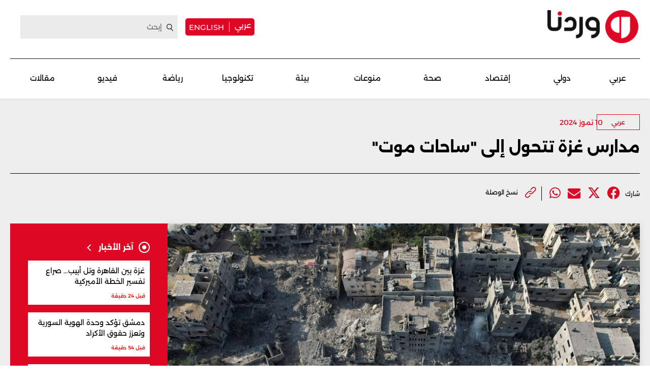

--- FILE ---
content_type: text/html; charset=UTF-8
request_url: https://waradana.com/article/88569-%D9%85%D8%AF%D8%A7%D8%B1%D8%B3-%D8%BA%D8%B2%D8%A9-%D8%AA%D8%AA%D8%AD%D9%88%D9%84-%D8%A5%D9%84%D9%89-%D8%B3%D8%A7%D8%AD%D8%A7%D8%AA-%D9%85%D9%88%D8%AA
body_size: 10252
content:
<!DOCTYPE html> <html lang="ar"> <head> <meta http-equiv="Content-Type" content="text/html; charset=utf-8" /> <meta name="viewport" content="initial-scale=1"> <link rel="shortcut icon" href="https://waradana.com/favicon.png?2" type="image/x-icon" /> <link rel="icon" href="https://waradana.com/favicon.png?2" type="image/x-icon" /> <link rel="apple-touch-icon" sizes="57x57" href="https://waradana.com/assets/images/apple-touch-57.png?1" /> <link rel="apple-touch-icon" sizes="72x72" href="https://waradana.com/assets/images/apple-touch-72.png?1" /> <link rel="apple-touch-icon" sizes="114x114" href="https://waradana.com/assets/images/apple-touch-114.png?1" /> <title>مدارس غزة تتحول إلى ''ساحات موت'' | وردنا</title> <meta name='viewport' content='initial-scale=1'> <meta name="title" content="مدارس غزة تتحول إلى ''ساحات موت'' وردنا -" /> <meta name="description" content="أشار المفوض العام للأونروا فيليب لازاريني، اليوم الأربعاء، إلى أنّ ''غزة ليست مكانًا آمنًا للأطفال، ويجب وقف إطلاق النار قبل أن نفقد ما تبقى من إنسانيتنا''.وقال لازاريني: ''ثلثا مدارسنا قصفت منذ... وردنا -" /> <meta property="og:title" content="مدارس غزة تتحول إلى ''ساحات موت'' | وردنا" /> <meta property="og:description" content="أشار المفوض العام للأونروا فيليب لازاريني، اليوم الأربعاء، إلى أنّ ''غزة ليست مكانًا آمنًا للأطفال، ويجب وقف إطلاق النار قبل أن نفقد ما تبقى من إنسانيتنا''.وقال لازاريني: ''ثلثا مدارسنا قصفت منذ..." /> <meta property="og:type" content="article" /> <meta property="og:url" content="https://waradana.com/article/88569-%D9%85%D8%AF%D8%A7%D8%B1%D8%B3-%D8%BA%D8%B2%D8%A9-%D8%AA%D8%AA%D8%AD%D9%88%D9%84-%D8%A5%D9%84%D9%89-%D8%B3%D8%A7%D8%AD%D8%A7%D8%AA-%D9%85%D9%88%D8%AA" /> <link rel="canonical" href="https://waradana.com/article/88569-%D9%85%D8%AF%D8%A7%D8%B1%D8%B3-%D8%BA%D8%B2%D8%A9-%D8%AA%D8%AA%D8%AD%D9%88%D9%84-%D8%A5%D9%84%D9%89-%D8%B3%D8%A7%D8%AD%D8%A7%D8%AA-%D9%85%D9%88%D8%AA" /> <meta property="og:image" content="https://s.waradana.com/storage/attachments/89/12_714008.jpg/r/1200/12_714008.jpg" /> <meta property="og:site_name" content="وردنا" /> <meta property="article:published_time" content="2024-07-10 11:22:33" /> <meta property="article:section" content="articles" /> <meta name="twitter:card" content="summary_large_image" /> <meta name="twitter:site" content="@NewsWaradana" /> <meta name="twitter:title" content="مدارس غزة تتحول إلى ''ساحات موت'' | وردنا" /> <meta name="twitter:description" content="أشار المفوض العام للأونروا فيليب لازاريني، اليوم الأربعاء، إلى أنّ ''غزة ليست مكانًا آمنًا للأطفال، ويجب وقف إطلاق النار قبل أن نفقد ما تبقى من إنسانيتنا''.وقال لازاريني: ''ثلثا مدارسنا قصفت منذ..." /> <meta name="twitter:image" content="https://s.waradana.com/storage/attachments/89/12_714008.jpg/r/1200/12_714008.jpg" /> <link rel="image_src" href="https://s.waradana.com/storage/attachments/89/12_714008.jpg/r/1200/12_714008.jpg" /> <link rel="preload" as="image" href="https://s.waradana.com/storage/attachments/89/12_714008.jpg/r/400/12_714008.jpg" imagesrcset="https://s.waradana.com/storage/attachments/89/12_714008.jpg/r/400/12_714008.jpg 400w,https://s.waradana.com/storage/attachments/89/12_714008.jpg/r/640/12_714008.jpg 640w,https://s.waradana.com/storage/attachments/89/12_714008.jpg/r/800/12_714008.jpg 800w,https://s.waradana.com/storage/attachments/89/12_714008.jpg/r/1200/12_714008.jpg 1200w" imagesizes="(max-width: 400px) 84vw,(max-width: 640px) 90vw,(max-width: 800px) 90vw,(max-width: 1200px) 72vw,1200px"> <script type="application/ld+json">
    {
      "@context": "http://schema.org",
      "@type": "Article",
      "headline": "مدارس غزة تتحول إلى &quot;ساحات موت&quot;",
      "name": "مدارس غزة تتحول إلى &quot;ساحات موت&quot;",
      "isAccessibleForFree": true,
      "mainEntityOfPage": {
          "@type": "WebPage",
          "@id": "https://waradana.com/article/88569-%D9%85%D8%AF%D8%A7%D8%B1%D8%B3-%D8%BA%D8%B2%D8%A9-%D8%AA%D8%AA%D8%AD%D9%88%D9%84-%D8%A5%D9%84%D9%89-%D8%B3%D8%A7%D8%AD%D8%A7%D8%AA-%D9%85%D9%88%D8%AA"
      },

      "description": "أشار المفوض العام للأونروا فيليب لازاريني، اليوم الأربعاء، إلى أنّ ''غزة ليست مكانًا آمنًا للأطفال، ويجب وقف إطلاق النار قبل أن نفقد ما تبقى من إنسانيتنا''.وقال لازاريني: ''ثلثا مدارسنا قصفت منذ...",
      "datePublished": "2024-07-10 11:22:33",
      "dateModified": "2024-07-10",
      "author": "waradana",
      "publisher": {
       "@type": "Organization",
       "name": "waradana.com",
       "url": "https://waradana.com/",
       "logo": {
           "@type": "imageObject",
           "url": "https://waradana.com/assets/images/main-logo.png"
           }
       },
      "image": [
      "https://s.waradana.com/storage/attachments/89/12_714008.jpg/r/800/12_714008.jpg"      ]
    }
</script> <script type="application/ld+json">
    {
      "@context": "https://schema.org/",
      "@type": "BreadcrumbList",
      "itemListElement": [{
        "@type": "ListItem",
        "position": 1,
        "name": "وردنا",
        "item": "https://waradana.com/"  
      },{
        "@type": "ListItem",
        "position": 2,
        "name": "مدارس غزة تتحول إلى ساحات موت",
        "item": "https://waradana.com/article/88569-%D9%85%D8%AF%D8%A7%D8%B1%D8%B3-%D8%BA%D8%B2%D8%A9-%D8%AA%D8%AA%D8%AD%D9%88%D9%84-%D8%A5%D9%84%D9%89-%D8%B3%D8%A7%D8%AD%D8%A7%D8%AA-%D9%85%D9%88%D8%AA"  
      }]
    }
</script> <script id="cognativex-metadata" type="text/cognativex">
  {
  "type": "article",
  "postid": "88569",
  "title": "مدارس غزة تتحول إلى &quot;ساحات موت&quot;",
  "url": "https://waradana.com/article/88569-%D9%85%D8%AF%D8%A7%D8%B1%D8%B3-%D8%BA%D8%B2%D8%A9-%D8%AA%D8%AA%D8%AD%D9%88%D9%84-%D8%A5%D9%84%D9%89-%D8%B3%D8%A7%D8%AD%D8%A7%D8%AA-%D9%85%D9%88%D8%AA",
  "keywords": "",
  "thumbnail": "https://s.waradana.com/storage/attachments/89/12_714008.jpg/r/800/12_714008.jpg",
  "video_duration": 0,
  "word_count": 300,
  "lang": "ar",
  "published_time": "2024-07-10 11:22:33",
  "last_updated": "2024-07-10",
  "description": "أشار المفوض العام للأونروا فيليب لازاريني، اليوم الأربعاء، إلى أنّ ''غزة ليست مكانًا آمنًا للأطفال، ويجب وقف إطلاق النار قبل أن نفقد ما تبقى من إنسانيتنا''.وقال لازاريني: ''ثلثا مدارسنا قصفت منذ...",
  "author": "وردنا",
  "classes":[],
  "html":"",
  "lite_url" : ""
  }
  </script> <meta property="fb:app_id" content="278750408385622"/> <link rel="preload" href="https://waradana.com/assets/fonts/Alexandria/Alexandria-Bold.woff2" as="font" type="font/woff2" crossorigin> <link rel="preload" href="https://waradana.com/assets/fonts/Alexandria/Alexandria-Light.woff2" as="font" type="font/woff2" crossorigin> <link rel="preload" href="https://waradana.com/assets/fonts/Alexandria/Alexandria-Medium.woff2" as="font" type="font/woff2" crossorigin> <link rel="preload" href="https://waradana.com/assets/fonts/Alexandria/Alexandria-Regular.woff2" as="font" type="font/woff2" crossorigin> <link rel="preload" href="https://cdnjs.cloudflare.com/ajax/libs/font-awesome/6.4.2/webfonts/fa-brands-400.woff2" as="font" type="font/woff2" crossorigin> <link rel="preload" href="https://cdnjs.cloudflare.com/ajax/libs/font-awesome/6.4.2/css/all.min.css" as="style" onload="this.onload=null;this.rel='stylesheet'" integrity="sha512-z3gLpd7yknf1YoNbCzqRKc4qyor8gaKU1qmn+CShxbuBusANI9QpRohGBreCFkKxLhei6S9CQXFEbbKuqLg0DA==" crossorigin="anonymous" referrerpolicy="no-referrer"> <link rel="preload" href="https://waradana.com/assets/css/combined.css?2" as="style" onload="this.onload=null;this.rel='stylesheet'"> <link rel="preload" href="https://waradana.com/assets/js/jquery-1.11.2.min.js" as="script"> <link rel="preload" href="https://waradana.com/assets/js/combined.min.js?1" as="script"> <link rel="preload" href="https://waradana.com/assets/js/main.js?74" as="script" type="text/javascript"> <link rel="stylesheet" type="text/css" href="https://waradana.com/assets/css/main.css?237" /> <script>
            const loadScript = src => {
                return new Promise((resolve, reject) => {
                    const script = document.createElement('script')
                    script.type = 'text/javascript'
                    script.onload = resolve
                    script.onerror = reject
                    script.src = src
                    document.head.append(script)
                })
            }
        /*
        var waitForJQueryAds = setInterval(function () {
            if (typeof $ != 'undefined') {
                clearInterval(waitForJQueryAds);
                $(document).ready(function() {
                    $('.advertisement:visible').each(function(){
                            var adunitId = adUnitSearchAndReplace($(this).data('adunit'));
                            if(adunitId != 'undefined') {
                                $(this).attr('id', adunitId);
                            }

                    });
                });
            }
        }, 10);
        */
        </script> <script type="text/javascript">
            var _paq = _paq || [];
                            _paq.push(['trackPageView', document.title, { dimension1: '3', dimension2: '', dimension3: '0', dimension4: '1' }]);
                        _paq.push(['enableLinkTracking']);
            _paq.push(['enableHeartBeatTimer']);
            (function() {
                var u="https://analytics-cms.whitebeard.me/";
                _paq.push(['setTrackerUrl', u+'js/']);
                _paq.push(['setSiteId', '32']);
                var d=document, g=d.createElement('script'), s=d.getElementsByTagName('script')[0];
                g.type='text/javascript'; g.async=true; g.defer=true; g.src=u+'js/'; s.parentNode.insertBefore(g,s);
            })();
        </script> <script async src="https://www.googletagmanager.com/gtag/js?id=G-8ZS531LBS2"></script> <script>
                window.dataLayer = window.dataLayer || [];
                function gtag(){dataLayer.push(arguments);}
                gtag('js', new Date());
                gtag('config', 'G-8ZS531LBS2');
            </script> <script async defer src="https://securepubads.g.doubleclick.net/tag/js/gpt.js"></script> <script>
      window.googletag = window.googletag || { cmd: []};

      var waitForJQueryAds = setInterval(function () {
        if (typeof $ != 'undefined') {
            clearInterval(waitForJQueryAds);
            $(document).ready(function() {
                googletag.cmd.push(function() {
                    $('.advertisement:visible').each(function(){
                      var ad_unit = $(this).data('adunit');
                      var dimension = $(this).data('dimension');
                      var ad_id = $(this).attr('id');
                      googletag.defineSlot(ad_unit, dimension, ad_id).addService(googletag.pubads());
                    });

                    googletag.pubads().enableSingleRequest();
                    googletag.pubads().collapseEmptyDivs();
                    googletag.pubads().enableVideoAds();
                    googletag.enableServices();
                });

                googletag.cmd.push(function() {
                    $('.advertisement:visible').each(function(){
                        googletag.display($(this).attr('id'));
                        $(this).attr('data-loaded', '1');
                    });
                });
            });
        }
      }, 10);
    </script> <script type="text/javascript" data-cfasync="false">
                if (window.innerWidth > 960) {
                    var foxpush_account_id = '21795300705';
                    var foxpush_child_id = '31930164';
                    var foxpush_unit_name  = 'monetization_system/22956203796';
                    (function(){
                    var foxvideoscript = document.createElement('script');
                    foxvideoscript.src = 'https://www.foxpush.com/programmatic_video/foxpush_videosdk.min.js';
                    foxvideoscript.type = 'text/javascript';
                    foxvideoscript.async = 'true';
                    var fox_v = document.getElementsByTagName('script')[0];
                    fox_v.parentNode.insertBefore(foxvideoscript, fox_v);})();
                }
            </script> <div id="foxpush_display_1000498"></div> <script async src="https://native-cdn.foxpush.io/foxpush-bidder.js"></script> <script type="text/javascript">
                if (window.innerWidth > 960) {
                  window._foxpushads = window._foxpushads || {units: []};
                  _foxpushads.units.push(
                  function()
                  {
                      const FoxPushAdUnit =
                      {
                          excludedCountries:_foxpushads.setExcludedCountries(['N/A']),
                          type:_foxpushads.setSticky(true),
                          postion:_foxpushads.setStickyPostion('left',100),
                          unit:_foxpushads.setUnit('1000498','display',[300,250]),
                          element:_foxpushads.setHolder('foxpush_display_1000498'),
                          sspId:_foxpushads.setSSPID('ssp_display/22955587454'),
                          MCMId:_foxpushads.setMCMID('31930164'),
                      }
                      _foxpushads.serve(FoxPushAdUnit);
                  });
                }
            </script> <script async src="https://pagead2.googlesyndication.com/pagead/js/adsbygoogle.js?client=ca-pub-3851471919120588" crossorigin="anonymous"></script> </head> <body class="ar"> <script type="text/javascript">
        loadScript('https://waradana.com/assets/js/jquery-1.11.2.min.js')
        .then(() => loadScript('https://waradana.com/assets/js/combined.min.js?1'))
        .then(() => loadScript('https://waradana.com/assets/js/main.js?73'))
      </script> <div id="site"> <header> <section class="main"> <div class="container"> <div class="user-actions"> <a href="/" title="Waradana"><img src="/assets/images/waradana_header.png" alt="Waradana Header"></a> <div class="social links"> <div class="switch-language"> <a href="/" class="arabic-btn">عربي</a> <a href="/english" class="english-btn">english</a> </div> <form action="/search" method="get"> <input type="text" name="q" placeholder="إبحث"> <a href="#" class="submit" title="Search"></a> <i class="fa fa-angle-left submit" aria-hidden="true"></i> </form> </div> </div> <div class="menu-toggle mobile"> <a href="#" title="Menu"><img src="/assets/images/togglemenu.png" alt="Toggle Menu"></a> </div> <div class="switch-language mobile"> <a href="/" class="arabic-btn">عربي</a> <a href="/english" class="english-btn">english</a> </div> <div class="main-menu"> <a href="/" title="Waradana"><img src="/assets/images/waradana_header.png" alt="Waradana Header"></a> <div class="leaderboard_top desktop"></div> <nav class="menu desktop"> <ul> <li class=""><a href="/category/3-عربي" class="">عربي</a></li> <li class=""><a href="/category/5-دولي" class="">دولي</a></li> <li class=""><a href="/category/7-إقتصاد" class="">إقتصاد</a></li> <li class=""><a href="/category/14-صحة" class="">صحة</a></li> <li class=""><a href="/category/8-منوعات" class="">منوعات</a></li> <li class=""><a href="/category/20-بيئة" class="">بيئة</a></li> <li class=""><a href="/category/10-تكنولوجيا" class="">تكنولوجيا </a></li> <li class=""><a href="/category/9-رياضة" class="">رياضة</a></li> <li class=""><a href="/category/18-فيديو" class="">فيديو </a></li> <li class=""><a href="/category/17-مقالات" class="">مقالات</a></li> </ul> </nav> </div> </div> </section> <div class="fullNavMenu mobile hidden"> <div class="menuHeader"> <a class="mobileMenuClose" href="#" title="Menu Close"><img src="/assets/images/closeMenu.png" class="close-icon" alt="Close Menu"></a> <a href="/" title="Waradana"><img src="/assets/images/waradana_header.png" alt="Waradana Header"></a> <div class="search"> <form method="get" action="/search"> <input type="text" name="q" placeholder="ابحث" /> <a class="submit" href="#" title="Search"><i class="fa fa-search" aria-hidden="true"></i></a> </form> </div> </div> <div class="menuMove"> <div class="mobileSitemap mobile"> <ul class="cats"> <li class="alexandria-regular font18"><a href="/category/3-عربي">عربي</a></li> <li class="alexandria-regular font18"><a href="/category/5-دولي">دولي</a></li> <li class="alexandria-regular font18"><a href="/category/7-إقتصاد">إقتصاد</a></li> <li class="alexandria-regular font18"><a href="/category/14-صحة">صحة</a></li> <li class="alexandria-regular font18"><a href="/category/8-منوعات">منوعات</a></li> <li class="alexandria-regular font18"><a href="/category/20-بيئة">بيئة</a></li> <li class="alexandria-regular font18"><a href="/category/10-تكنولوجيا">تكنولوجيا</a></li> <li class="alexandria-regular font18"><a href="/category/9-رياضة">رياضة</a></li> <li class="alexandria-regular font18"><a href="/category/18-فيديو">فيديو</a></li> <li class="alexandria-regular font18"><a href="/category/17-مقالات">مقالات</a></li> </ul> </div> <nav class="social mobile "> <ul> <li><span class="alexandria-regular font13">تابعونا على</span></li> <li class="instagram"><a href="https://www.instagram.com/waradananews/" target="_blank" title="Follow us on Instagram"><i class="fa-brands fa-instagram" aria-hidden="true"></i></a></li> <li class="facebook"><a href="https://www.facebook.com/newswaradana" target="_blank" title="Follow us on Facebook"><i class="fa-brands  fa-facebook" aria-hidden="true"></i></a></li> <li class="twitter"><a href="https://twitter.com/NewsWaradana" target="_blank" title="Follow us on Twitter"><i class="fa-brands fa-x-twitter"></i></a></li> <li class="youtube"><a href="https://www.youtube.com/@waradananews" target="_blank" title="Youtube" class="youtube-icon"><i class="fa-brands  fa-youtube" aria-hidden="true"></i></a></li> <li class="whatsapp"><a href="https://www.whatsapp.com/channel/0029VaDJZShCXC3HUbSPKD3Y" target="_blank" title="WhatsApp" class="whatsapp-icon"><i class="fa-brands  fa-whatsapp" aria-hidden="true"></i></a></li> <li><a href="https://www.threads.net/@waradananews" target="_blank" title="Threads" class="threads-icon"><i class="fa-brands fa-threads"></i></a></li> <li><a href="https://www.tiktok.com/@newswaradana" target="_blank" title="Tiktok" class="tiktok-icon"><i class="fa-brands  fa-tiktok" aria-hidden="true"></i></a></li> <li><a href="https://news.google.com/publications/CAAqBwgKMJKMiwswxMnqAg?ceid=LB:ar&oc=3" target="_blank" title="Google"><i class="fa-brands fa-google"></i></a></li> <li><a href="https://t.me/waradananews" target="_blank" title="Telegram"><i class="fa-brands fa-telegram"></i></a></li> </ul> </nav> </div> </div> </header> <section class="page"> <div id="Ad-Leaderboard" class="advertisement leaderboard responsive header-leaderboard desktop tmp-lb" data-adunit="/31930164/waradana.com/Waradana_Arabic_LeaderBoard" data-dimension="[[728, 90], [970, 250]]"></div> <div id="div-gpt-ad-1740128976703-0" class="advertisement leaderboard responsive header-leaderboard mobile tmp-lb" data-adunit="/31930164/Waradana_Home_TOP_Mob_LeaderBoard" data-dimension="[320, 50]"></div> <div class="wrapper"> <div class="article-page" data-url="https://waradana.com/article/88569-%D9%85%D8%AF%D8%A7%D8%B1%D8%B3-%D8%BA%D8%B2%D8%A9-%D8%AA%D8%AA%D8%AD%D9%88%D9%84-%D8%A5%D9%84%D9%89-%D8%B3%D8%A7%D8%AD%D8%A7%D8%AA-%D9%85%D9%88%D8%AA" data-title="مدارس غزة تتحول إلى &quot;ساحات موت&quot;" data-category="3" data-type="1" data-parent=""> <div class="container"> <div class="main-column"> <article class="main"> <div class="article-details"> <div class="category"> <a href="/category/3-عربي-" class="alexandria-medium font12 categories">عربي </a> <time class="alexandria-regular font14 firstpublished">
                                10 تموز 2024</time> </div> <time class="alexandria-regular font14 firstpublished mobile">
                            10 تموز 2024</time> <h1 class="alexandria-bold font30   mb  ">مدارس غزة تتحول إلى "ساحات موت"
                        </h1> </div> <div class="social-links"> <span class="alexandria-regular font12">شارك</span> <ul class="social_share" data-url="https://waradana.com/article/88569-%D9%85%D8%AF%D8%A7%D8%B1%D8%B3-%D8%BA%D8%B2%D8%A9-%D8%AA%D8%AA%D8%AD%D9%88%D9%84-%D8%A5%D9%84%D9%89-%D8%B3%D8%A7%D8%AD%D8%A7%D8%AA-%D9%85%D9%88%D8%AA"> <li> <a class="facebook_icon" title="Facebook" target="_blank" data-shorturl="https://waradana.com/article/88569" onclick="var sTop = window.screen.height/2-(218); var sLeft = window.screen.width/2-(313);window.open(this.href,'sharer','toolbar=0,status=0,width=626,height=256,top='+sTop+',left='+sLeft);return false;" href="https://www.facebook.com/sharer.php?u=https://waradana.com/article/88569"><span class="fbShares desktop"></span><i class="fa-brands fa-facebook"></i></a> </li> <li> <a class="twitter_icon" title="Twitter" href="https://www.twitter.com/intent/tweet?url=https://waradana.com/article/88569&via=NewsWaradana&text=مدارس غزة تتحول إلى &quot;ساحات موت&quot;" data-count="none" data-size="large" data-url="https://waradana.com/article/88569" data-via="waradana" data-lang="en" onclick="var sTop = window.screen.height/2-(218); var sLeft = window.screen.width/2-(313);window.open(this.href,'sharer','toolbar=0,status=0,width=626,height=256,top='+sTop+',left='+sLeft);return false;"><i class="fa-brands fa-x-twitter"></i></a> </li> <li class="mail"> <a href="mailto:?subject=مدارس غزة تتحول إلى &quot;ساحات موت&quot;&body=https://waradana.com/article/88569"><i class="fa fa-envelope"></i></a> </li> <li class="whatsapp"> <a href="https://api.whatsapp.com/send?text=مدارس غزة تتحول إلى &quot;ساحات موت&quot;%20-%20https://waradana.com/article/88569" class="whatsapp" target="_blank"><i class="fa-brands fa-whatsapp"></i></a> </li> </ul> <ul class="attachment"> <li> <a href="" id="copy-link"> <img src="/assets/images/attach_icon.png" width="22" height="22" alt=""> <span class="alexandria-regular font12">نسخ الوصلة</span> </a> </li> </ul> </div> </article> </div> <div class="row"> <div id="Ad-Mid-Leaderboard" class="advertisement leaderboard desktop" data-adunit="/31930164/waradana.com/Waradana_Arabic_MID_LeaderBoard" data-dimension="[[728, 90], [970, 250]]"></div> <div id="Ad-Mid-Leaderboard" class="advertisement leaderboard mobile" data-adunit="/31930164/waradana.com/Waradana_Arabic_MID_Mob_LeaderBoard" data-dimension="[320, 50]"></div> <div class="right_col"> <img class="article-main-image"width="2047"height="1365" src="https://s.waradana.com/storage/attachments/89/12_714008.jpg/r/400/12_714008.jpg" srcset="https://s.waradana.com/storage/attachments/89/12_714008.jpg/r/400/12_714008.jpg 400w,
                                https://s.waradana.com/storage/attachments/89/12_714008.jpg/r/640/12_714008.jpg 640w,
                                https://s.waradana.com/storage/attachments/89/12_714008.jpg/r/800/12_714008.jpg 800w,
                                https://s.waradana.com/storage/attachments/89/12_714008.jpg/r/1200/12_714008.jpg 1200w" sizes="(max-width: 400px) 84vw,
                                (max-width: 640px) 90vw,
                                (max-width: 800px) 90vw,
                                (max-width: 1200px) 72vw,
                                1200px" decoding="async" loading="eager" fetchpriority="high" alt="مدارس غزة تتحول إلى "ساحات موت""
                        style="max-width: 100%; height: auto;"> <div class="container"> <div class="article-text-container"> <p>أشار المفوض العام للأونروا <a href="https://waradana.com/search?q=%D9%84%D8%A7%D8%B2%D8%A7%D8%B1%D9%8A%D9%86%D9%8A" target="_blank">فيليب لازاريني</a>، اليوم الأربعاء، إلى أنّ "<a href="https://waradana.com/search?q=%D8%BA%D8%B2%D8%A9+" target="_blank">غزة </a>ليست مكانًا آمنًا للأطفال، ويجب وقف إطلاق النار قبل أن نفقد ما تبقى من إنسانيتنا".<br></p><p>وقال لازاريني: "ثلثا مدارسنا قصفت منذ بدء الحرب في القطاع بعضها دمرت وأخرى تضررت"، مضيفًا: "4 مدارس قصفت في قطاع غزة في الأيام الأربعة الأخيرة".</p><p>وتابع: "المدارس تحولت من أماكن آمنة للتعليم، إلى ملاجئ مكتظة وغالبًا أماكن للموت والبؤس".<br><blockquote class="twitter-tweet" data-media-max-width="560"><p lang="en" dir="ltr"><a href="https://twitter.com/hashtag/Gaza?src=hash&ref_src=twsrc%5Etfw">#Gaza</a><br>4 schools hit in the last 4 days.<br>Since the war began, two thirds of <a href="https://twitter.com/UNRWA?ref_src=twsrc%5Etfw">@UNRWA</a> schools in Gaza have been hit, some were bombed out, many severely damaged. <br> <br>Schools have gone from safe places of <a href="https://twitter.com/hashtag/education?src=hash&ref_src=twsrc%5Etfw">#education</a> & hope for children to overcrowded shelters and often ending up a…</p>— Philippe Lazzarini (@UNLazzarini) <a href="https://twitter.com/UNLazzarini/status/1810939700602892756?ref_src=twsrc%5Etfw">July 10, 2024</a></blockquote> <script async src="https://platform.twitter.com/widgets.js" charset="utf-8"></script><br></p><p><br></p><p><br></p><div class="relatedArticles"><div class="item" data-articleid="159998"><a href="https://waradana.com/english/article/159998-schools-in-gaza-transform-into-death-zones"><figure><img src="https://s.waradana.com/storage/attachments/160/12_714008_209087.jpg/r/400/12_714008_209087.jpg" loading="lazy" alt="Schools in Gaza Transform into &quot;Death Zones&quot;" /></figure><p>Schools in Gaza Transform into "Death Zones"</p></a></div></div> <div class="social-links"> <h2 class="alexandria-medium font16">تابعونا على مواقع التواصل الإجتماعي</h2> <ul> <li> <a href="https://www.instagram.com/waradananews/" target="_blank" title="Instagram" class="instagram-icon"><i class="fa-brands fa-instagram"></i></a> <a href="https://www.facebook.com/newswaradana" class="facebook" target="_blank" title="Facebook" class="facebook-icon"><i class="fa-brands fa-facebook"></i></a> <a href="https://twitter.com/NewsWaradana" target="_blank" title="Twitter" class="twitter-icon"><i class="fa-brands fa-x-twitter"></i></a> <a href="https://www.youtube.com/@waradananews" target="_blank" title="Youtube" class="youtube-icon"><i class="fa-brands fa-youtube" aria-hidden="true"></i></a> <a href="https://www.whatsapp.com/channel/0029VaDJZShCXC3HUbSPKD3Y" target="_blank" title="WhatsApp" class="whatsapp-icon"><i class="fa-brands fa-whatsapp" aria-hidden="true"></i></a> <a href="https://www.threads.net/@waradananews" target="_blank" title="Threads" class="threads-icon" style="margin: 0 15px 0 0;"><i class="fa-brands fa-threads"></i></a> <a href="https://www.tiktok.com/@newswaradana" target="_blank" title="Tiktok" class="tiktok-icon" style="margin: 0 15px 0 0;"><i class="fa-brands fa-tiktok" aria-hidden="true"></i></a> <a href="https://news.google.com/publications/CAAqBwgKMJKMiwswxMnqAg?ceid=LB:ar&oc=3" target="_blank" title="Google" style="margin: 0 15px 0 0;"><i class="fa-brands fa-google"></i></a> <a href="https://t.me/waradananews" target="_blank" title="Telegram" style="margin: 0 15px 0 0;"><i class="fa-brands fa-telegram"></i></a> </li> </ul> </div> <div class="related-articles"> <h2 class="alexandria-bold font22">مقالات ذات صلة</h2> <div class="main-column"> <article class="article-3"> <a href="https://waradana.com/english/article/159998-schools-in-gaza-transform-into-death-zones" > <figure style="background-image: url('https://s.waradana.com/storage/attachments/160/12_714008_209087.jpg/r/400/12_714008_209087.jpg'); background-size: cover; height: 135px;"> </figure> <div class="info"> <h3 class="alexandria-regular font16">Schools in Gaza Transform into "Death Zones"</h2> <span class="alexandria-medium font10">
                                                         9 تشرين الأول 2024</span> </div> </a> </article> </div> </div> </div> <ul class="keywords"> <li><a href="/keywords/5007-غزة">غزة</a> </li> <li><a href="/keywords/5622-المدارس">المدارس</a> </li> <li><a href="/keywords/42037-ملاجئ">ملاجئ</a> </li> <li><a href="/keywords/2294-الموت">الموت</a> </li> <li><a href="/keywords/11456-الحرب">الحرب</a> </li> <li><a href="/keywords/17639-إسرائيل">إسرائيل</a> </li> <li><a href="/keywords/24789-الأونروا">الأونروا</a> </li> </div> </div> <div class="left_col"> <div class="latest-news"> <div class="latest-news-title"> <i class="fa-regular fa-circle-dot"></i> <h2 class="alexandria-bold font16">آخر الأخبار</h2> <i class="fa fa-angle-left"></i> </div> <div class="mobile-slider"> <div class="news"> <a href="https://waradana.com/article/248720-%D8%BA%D8%B2%D8%A9-%D8%A8%D9%8A%D9%86-%D8%A7%D9%84%D9%82%D8%A7%D9%87%D8%B1%D8%A9-%D9%88%D8%AA%D9%84-%D8%A3%D8%A8%D9%8A%D8%A8-%D8%B5%D8%B1%D8%A7%D8%B9-%D8%AA%D9%81%D8%B3%D9%8A%D8%B1-%D8%A7%D9%84%D8%AE%D8%B7%D8%A9-%D8%A7%D9%84%D8%A3%D9%85%D9%8A%D8%B1%D9%83%D9%8A%D8%A9" > <h3 class="alexandria-regular font14">غزة بين القاهرة وتل أبيب… صراع تفسير الخطة الأميركية</h3> <h4 class="alexandria-medium font10">قبل 24 دقيقة</h4> </a> </div> <div class="news"> <a href="https://waradana.com/article/248719-%D8%AF%D9%85%D8%B4%D9%82-%D8%AA%D8%A4%D9%83%D8%AF-%D9%88%D8%AD%D8%AF%D8%A9-%D8%A7%D9%84%D9%87%D9%88%D9%8A%D8%A9-%D8%A7%D9%84%D8%B3%D9%88%D8%B1%D9%8A%D8%A9-%D9%88%D8%AA%D8%B9%D8%B2%D8%B2-%D8%AD%D9%82%D9%88%D9%82-%D8%A7%D9%84%D8%A3%D9%83%D8%B1%D8%A7%D8%AF" > <h3 class="alexandria-regular font14">دمشق تؤكد وحدة الهوية السورية وتعزز حقوق الأكراد</h3> <h4 class="alexandria-medium font10">قبل 54 دقيقة</h4> </a> </div> <div class="news"> <a href="https://waradana.com/article/248718-%D8%BA%D8%B1%D9%8A%D9%86%D9%84%D8%A7%D9%86%D8%AF-%D8%AA%D8%B1%D8%A8%D9%83-%D8%A7%D9%84%D9%86%D8%A7%D8%AA%D9%88-%D9%88%D8%B1%D9%88%D8%AA%D9%87-%D9%8A%D9%85%D8%B4%D9%8A-%D8%B9%D9%84%D9%89-%D8%AD%D8%A8%D9%84-%D8%AF%D8%A8%D9%84%D9%88%D9%85%D8%A7%D8%B3%D9%8A-%D9%85%D8%B4%D8%AF%D9%88%D8%AF" > <h3 class="alexandria-regular font14">غرينلاند تربك الناتو… وروته يمشي على حبل دبلوماسي مشدود</h3> <h4 class="alexandria-medium font10">قبل ساعة</h4> </a> </div> <div class="news"> <a href="https://waradana.com/article/248716-%D8%B1%D8%B3%D8%A7%D9%84%D8%A9-%D8%AA%D8%B7%D9%85%D9%8A%D9%86-%D9%85%D9%86-%D8%A7%D9%84%D8%B4%D8%B1%D8%B9-%D8%A5%D9%84%D9%89-%D8%A7%D9%84%D8%A3%D9%83%D8%B1%D8%A7%D8%AF" > <h3 class="alexandria-regular font14">رسالة تطمين من الشرع إلى الأكراد</h3> <h4 class="alexandria-medium font10">قبل ساعة</h4> </a> </div> <div class="news"> <a href="https://waradana.com/article/248715-%D9%8A%D9%88%D8%B1%D9%88%D9%81%D8%A7%D9%8A%D8%AA%D8%B1-%D8%AA%D8%A7%D9%8A%D9%81%D9%88%D9%86-%D8%AA%D8%AF%D8%AE%D9%84-%D8%AD%D8%B3%D8%A7%D8%A8%D8%A7%D8%AA-%D8%A3%D9%86%D9%82%D8%B1%D8%A9-%D8%A7%D9%84%D8%B9%D8%B3%D9%83%D8%B1%D9%8A%D8%A9" > <h3 class="alexandria-regular font14">يوروفايتر تايفون تدخل حسابات أنقرة العسكرية</h3> <h4 class="alexandria-medium font10">قبل ساعة</h4> </a> </div> <div class="news"> <a href="https://waradana.com/article/248714-%D9%88%D8%A7%D8%B4%D9%86%D8%B7%D9%86-%D8%AA%D8%AA%D8%B1%D9%8A%D8%AB-%D9%88%D8%A7%D9%84%D8%AE%D9%8A%D8%A7%D8%B1%D8%A7%D8%AA-%D8%A7%D9%84%D8%B9%D8%B3%D9%83%D8%B1%D9%8A%D8%A9-%D8%B6%D8%AF-%D8%A5%D9%8A%D8%B1%D8%A7%D9%86-%D9%85%D8%A7-%D8%B2%D8%A7%D9%84%D8%AA-%D9%85%D8%B7%D8%B1%D9%88%D8%AD%D8%A9" > <h3 class="alexandria-regular font14">واشنطن تتريث… والخيارات العسكرية ضد إيران ما زالت مطروحة</h3> <h4 class="alexandria-medium font10">قبل ساعة</h4> </a> </div> </div> <a href="/latest-news" class="alexandria-regular font12 more_news">المزيد من آخر الاخبار</a> </div> <div id="Ad-MPU" class="advertisement mpu" data-adunit="/31930164/waradana.com/Waradana_Arabic_MPU" data-dimension="[300, 250]"></div> <div class="mostread component"> <div class="main-container"> <h2 class="alexandria-bold font18">الأكثر قراءة</h2> <ul> <li> <a href="https://waradana.com/article/248413-%D9%85%D9%86-%D9%88%D8%B2%D8%A7%D8%B1%D8%A9-%D8%A7%D9%84%D8%AA%D8%B1%D8%A8%D9%8A%D8%A9-%D8%A8%D9%8A%D8%A7%D9%86-%D8%B9%D8%A7%D8%AC%D9%84-%D9%84%D9%84%D9%85%D8%AF%D8%A7%D8%B1%D8%B3-%D8%A8%D8%B4%D8%A3%D9%86-%D8%A7%D9%84%D8%B9%D8%A7%D8%B5%D9%81%D8%A9" > <figure style="background: url('https://s.waradana.com/storage/attachments/249/8999_959191.jpg/r/400/8999_959191.jpg') no-repeat center; background-size: cover;background-position: 50% 50%"> </figure> <span class="alexandria-bold font13">1</span> <h3 class="alexandria-bold font14">من وزارة التربية.. بيانٌ عاجل للمدارس بشأن العاصفة</h3> <h4 class="alexandria-medium font11">لبنان</h4> </a> </li> <li> <a href="https://waradana.com/article/248318-%D8%A8%D8%A7%D9%84%D9%81%D9%8A%D8%AF%D9%8A%D9%88-%D9%86%D8%B2%D9%88%D8%AD-%D8%B9%D8%AF%D8%AF-%D9%83%D8%A8%D9%8A%D8%B1-%D9%85%D9%86-%D8%A3%D9%87%D8%A7%D9%84%D9%8A-%D8%AC%D9%86%D9%88%D8%A8-%D9%84%D8%A8%D9%86%D8%A7%D9%86" > <span class="alexandria-bold font13">2</span> <h3 class="alexandria-bold font14">بالفيديو- نزوح عدد كبير من أهالي جنوب لبنان</h3> <h4 class="alexandria-medium font11">لبنان</h4> </a> </li> <li> <a href="https://waradana.com/article/248533-%D8%A5%D9%86%D8%B0%D8%A7%D8%B1-%D8%A3%D9%85%D9%8A%D8%B1%D9%83%D9%8A-%D9%86%D8%B5%D8%AD-%D8%A8%D8%A3%D9%84%D8%A7-%D9%8A%D8%A8%D9%82%D9%89-%D8%A3%D8%AD%D8%AF-%D8%A8%D9%82%D8%A7%D8%B9%D8%AF%D8%A9-%D8%A7%D9%84%D8%B9%D8%AF%D9%8A%D8%AF-%D9%81%D9%8A-%D9%82%D8%B7%D8%B1" > <span class="alexandria-bold font13">3</span> <h3 class="alexandria-bold font14">دبلوماسيون: أميركا تنصح أفراداً بمغادرة قاعدة "العديد" في قطر</h3> <h4 class="alexandria-medium font11">دولي</h4> </a> </li> <li> <a href="https://waradana.com/article/248359-%D9%88%D8%B1%D8%AF%D9%86%D8%A7-%D9%8A%D9%83%D8%B4%D9%81-%D9%87%D8%A4%D9%84%D8%A7%D8%A1-%D9%87%D9%85-%D8%A7%D9%84%D9%85%D8%AA%D9%88%D8%B1%D8%B7%D9%88%D9%86-%D8%A8%D9%85%D9%84%D9%81-%D8%A3%D8%A8%D9%88-%D8%B9%D9%85%D8%B1" > <span class="alexandria-bold font13">4</span> <h3 class="alexandria-bold font14">"وردنا" يكشف: هؤلاء هم المتورطون بملف أبو عمر!</h3> <h4 class="alexandria-medium font11">لبنان</h4> </a> </li> <li> <a href="https://waradana.com/article/248576-%D8%B9%D8%A7%D8%AC%D9%84--%D8%A7%D8%AA%D9%81%D8%A7%D9%82-%D8%A5%D8%B3%D8%B1%D8%A7%D8%A6%D9%8A%D9%84%D9%8A--%D8%A5%D9%8A%D8%B1%D8%A7%D9%86%D9%8A-%D9%88%D9%87%D8%B0%D8%A7-%D9%88%D8%B6%D8%B9-%D9%84%D8%A8%D9%86%D8%A7%D9%86" > <span class="alexandria-bold font13">5</span> <h3 class="alexandria-bold font14">عاجل ... اتفاق إسرائيلي - إيراني وهذا وضع لبنان</h3> <h4 class="alexandria-medium font11">دولي</h4> </a> </li> </ul> </div> </div> </div> </div> <div class="author-related-article"> <h2 class="alexandria-bold font22">يقرأون الآن</h2> <div class="row"> <article class="article-4"> <a href="https://waradana.com/article/248662-%D9%82%D9%86%D9%88%D8%A7%D8%AA-%D8%B3%D8%B1%D9%8A%D8%A9-%D9%88%D8%AA%D9%88%D8%A7%D8%B5%D9%84-%D9%85%D8%B9-%D8%B7%D9%87%D8%B1%D8%A7%D9%86-%D9%83%D9%8A%D9%81-%D8%AA%D8%B1%D8%A7%D8%AC%D8%B9-%D8%AA%D8%B1%D8%A7%D9%85%D8%A8-%D8%B9%D9%86-%D8%B6%D8%B1%D8%A8-%D8%A5%D9%8A%D8%B1%D8%A7%D9%86" > <figure style="background-image: url('https://s.waradana.com/storage/attachments/249/666_836297.jpg/r/400/666_836297.jpg'); background-size: cover; height: 190px;"> </figure> <div class="info"> <h3 class="alexandria-regular font17">قنوات سرية وتواصل مع طهران... كيف تراجع ترامب عن ضرب إيران؟</h2> <span class="alexandria-medium font11">16 كانون الثاني
                                        2026</span> </div> </a> </article> <article class="article-4"> <a href="https://waradana.com/article/248686-%D8%A8%D8%B1%D9%81%D9%82%D8%A9-%D8%AC%D9%88%D8%B1%D8%AC%D9%8A%D9%86%D8%A7-%D8%A7%D8%A8%D9%86%D8%A9-%D8%B1%D9%88%D9%86%D8%A7%D9%84%D8%AF%D9%88-%D8%AA%D9%81%D8%A7%D8%AC%D8%A6-%D9%88%D8%A7%D9%84%D8%AF%D9%87%D8%A7-%D8%A8%D9%85%D9%88%D9%87%D8%A8%D8%A9-%D8%B1%D8%A7%D8%A6%D8%B9%D8%A9" > <figure style="background-image: url('https://s.waradana.com/storage/attachments/249/696a3103423604786f1f50a2_941113.jpg/r/400/696a3103423604786f1f50a2_941113.jpg'); background-size: cover; height: 190px;"> </figure> <div class="info"> <h3 class="alexandria-regular font17">برفقة جورجينا.. ابنة رونالدو تفاجئ والدها بموهبة رائعة</h2> <span class="alexandria-medium font11">16 كانون الثاني
                                        2026</span> </div> </a> </article> <article class="article-4"> <a href="https://waradana.com/article/248301-%D8%A7%D9%84%D9%85%D9%88%D8%AA-%D9%84%D9%8A%D8%B3-%D8%B5%D8%AF%D9%81%D8%A9-%D8%AA%D8%AD%D9%82%D9%8A%D9%82-%D8%A7%D8%B3%D8%AA%D9%82%D8%B5%D8%A7%D8%A6%D9%8A-%D9%81%D9%8A-%D8%AD%D9%88%D8%A7%D8%AF%D8%AB-%D8%A7%D9%84%D8%B3%D9%8A%D8%B1-%D8%B9%D9%84%D9%89-%D8%B7%D8%B1%D9%82%D8%A7%D8%AA-%D9%84%D8%A8%D9%86%D8%A7%D9%86" > <figure style="background-image: url('https://s.waradana.com/storage/attachments/249/WhatsAppImage2026-01-12at112639AM_310958.jpeg/r/400/WhatsAppImage2026-01-12at112639AM_310958.jpeg'); background-size: cover; height: 190px;"> </figure> <div class="info"> <h3 class="alexandria-regular font17">الموت ليس صدفة: تحقيقٌ استقصائيّ في حوادث السّير على طرقات لبنان</h2> <span class="alexandria-medium font11">12 كانون الثاني
                                        2026</span> </div> </a> </article> </div> </div> </div> </div> </div> <div class="clear"></div> </section> <footer> <div class="container"> <section class="links special-pages"> <a href="/" title="Waradana"> <img src="https://waradana.com/assets/images/waradana_logo.png" width="160" alt="Waradana Logo" loading="lazy" /> </a> <ul> <li><a href="/category/3-عربي">عربي</a></li> <li><a href="/category/5-دولي">دولي</a></li> </ul> <ul> <li><a href="/category/7-إقتصاد">إقتصاد</a></li> <li><a href="/category/14-صحة">صحة</a></li> <li><a href="/category/9-رياضة">رياضة</a></li> </ul> <ul> <li><a href="/category/8-منوعات">منوعات حول العالم</a></li> <li><a href="/category/10-تكنولوجيا">تكنولوجيا </a></li> <li><a href="/category/20-بيئة">بيئة</a></li> </ul> <ul> <li><a href="/category/18-فيديو">فيديو </a></li> <li><a href="/category/17-مقالات">مقالات</a></li> </ul> <ul> <li><a href="/latest-news">آخر الأخبار</a></li> <li><a href="/category/19-على-هواكم">على هواكم </a></li> <li><a href="/archives-index">الأرشيف</a></li> </ul> <div class="footer-buttons-mobile"> <ul> <li><a href="/category/3-عربي">عربي</a></li> <li><a href="/category/5-دولي">دولي</a></li> <li><a href="/category/7-إقتصاد">إقتصاد</a></li> <li><a href="/category/14-صحة">صحة</a></li> <li><a href="/category/9-رياضة">رياضة</a></li> <li><a href="/category/8-منوعات">منوعات</a></li> </ul> <ul> <li><a href="/category/10-تكنولوجيا">تكنولوجيا </a></li> <li><a href="/category/20-بيئة">بيئة</a></li> <li><a href="/category/18-فيديو">فيديو </a></li> <li><a href="/category/17-مقالات">مقالات</a></li> <li><a href="/latest-news">آخر الأخبار</a></li> <li><a href="/category/19-على-هواكم">على هواكم </a></li> <li><a href="/archives-index">الأرشيف</a></li> </ul> </div> <div class="newsletter"> <span class="alexandria-medium font12">هل تريد الاشتراك في نشرتنا الاخباريّة؟</span> <form method="post" action=""> <input type="hidden" name="preferences" value="" /> <input type="email" name="email" value="" placeholder=" البريد الاكتروني " class="email" /> <div class="hidden noticeMessage">جاري التّسجيل..</div> <a href="#" data-channel="1" class="submit subscribeToNewsletter" title="Newsletter"><i class="fa-solid fa-angle-left"></i></a> <div class="overlay-newsletter"> <div class="details"> <a href="#" class="close"></a> <div class="main-image"><img src="/assets/images/email-logo.png" alt="Email Logo" loading="lazy"></div> <h2 class="alexandria-bold font24">شكراً لاشتراكك في نشرتنا الإلكترونية</h2> <p class="alexandria-regular font13">للمزيد تابعونا على مواقع التواصل الإجتماعي</p> <ul> <li> <a href="https://www.instagram.com/waradananews/" target="_blank" title="Instagram" class="instagram-icon"><i class="fa-brands fa-instagram"></i></a> <a href="https://www.facebook.com/newswaradana" class="facebook" target="_blank" title="Facebook" class="facebook-icon"><i class="fa-brands fa-facebook"></i></a> <a href="https://twitter.com/NewsWaradana" target="_blank" title="Twitter" class="twitter-icon"><i class="fa-brands fa-x-twitter"></i></a> <a href="https://www.youtube.com/@waradananews" target="_blank" title="Youtube" class="youtube-icon"><i class="fa-brands fa-youtube" aria-hidden="true"></i></a> <a href="https://www.whatsapp.com/channel/0029VaDJZShCXC3HUbSPKD3Y" target="_blank" title="WhatsApp" class="whatsapp-icon"><i class="fa-brands fa-whatsapp" aria-hidden="true"></i></a> <a href="https://www.threads.net/@waradananews" target="_blank" title="Threads" class="threads-icon" style="margin: 0 15px 0 0;"><i class="fa-brands fa-threads"></i></a> <a href="https://www.tiktok.com/@newswaradana" target="_blank" title="Tiktok" class="tiktok-icon" style="margin: 0 15px 0 0;"><i class="fa-brands fa-tiktok" aria-hidden="true"></i></a> <a href="https://news.google.com/publications/CAAqBwgKMJKMiwswxMnqAg?ceid=LB:ar&oc=3" target="_blank" title="Google" style="margin: 0 15px 0 0;"><i class="fa-brands fa-google"></i></a> <a href="https://t.me/waradananews" target="_blank" title="Telegram" style="padding: 0 15px 0 0;"><i class="fa-brands fa-telegram"></i></a> </li> </ul> </div> </div> </form> </div> </section> <section class="social"> <ul> <li class="whoweare alexandria-regular"><a href="/whoweare">من نحن </a></li> </ul> <ul class="contact"> <li class="contactus alexandria-bold font13">للتواصل معنا</li> <li><a href="mailto:info@waradna.com" class="email alexandria-light font12">info@waradana.com</a>&emsp;<a href="tel:+961 3 575 636" class="phone alexandria-light font12">+961 3 575 636</a></li> <li> <div class="location_info"> <p class="alexandria-light font12">J1 Building, Tallet el Khayat, Beirut, Lebanon</p> </div> </li> <li> <a href="https://www.instagram.com/waradananews/" target="_blank" title="Instagram" class="instagram-icon"><i class="fa-brands fa-instagram"></i></a> <a href="https://www.facebook.com/newswaradana" target="_blank" title="Facebook" class="facebook-icon"><i class="fa-brands fa-facebook"></i></a> <a href="https://twitter.com/NewsWaradana" target="_blank" title="Twitter" class="twitter-icon"><i class="fa-brands fa-x-twitter"></i></a> <a href="https://www.youtube.com/@waradananews" target="_blank" title="Youtube" class="youtube-icon"><i class="fa-brands fa-youtube" aria-hidden="true"></i></a> <a href="https://www.whatsapp.com/channel/0029VaDJZShCXC3HUbSPKD3Y" target="_blank" title="WhatsApp" class="whatsapp-icon"><i class="fa-brands fa-whatsapp" aria-hidden="true"></i></a> <a href="https://www.threads.net/@waradananews" target="_blank" title="Threads" class="threads-icon" style="padding: 0 5px;"><i class="fa-brands fa-threads"></i></a> <a href="https://www.tiktok.com/@newswaradana" target="_blank" title="Tiktok" class="tiktok-icon"><i class="fa-brands fa-tiktok" aria-hidden="true"></i></a> <a href="https://news.google.com/publications/CAAqBwgKMJKMiwswxMnqAg?ceid=LB:ar&oc=3" target="_blank" title="Google" style="padding: 0 5px;"><i class="fa-brands fa-google"></i></a> <a href="https://t.me/waradananews" target="_blank" title="Telegram" style="padding: 0 5px;"><i class="fa-brands fa-telegram"></i></a> </li> </ul> <ul> <li class="rights alexandria-regular font11">© 2025 WARADANA All Rights Reserved. Developed by<a href="https://www.whitebeard.nl/" target="_blank" title="whitebeard"><img loading="lazy" src="/assets/images/whitebeard-logo-white.png?1" alt="Whitebeard Logo" class="whitebeard_logo"></a></li> </ul> </section> </div> </footer> <a href="#" class="toTop"><i class="fa-solid fa-angle-up"></i></a> </div> <script defer src="https://static.cloudflareinsights.com/beacon.min.js/vcd15cbe7772f49c399c6a5babf22c1241717689176015" integrity="sha512-ZpsOmlRQV6y907TI0dKBHq9Md29nnaEIPlkf84rnaERnq6zvWvPUqr2ft8M1aS28oN72PdrCzSjY4U6VaAw1EQ==" data-cf-beacon='{"version":"2024.11.0","token":"853a6f5e20b54531912d08755ae80819","r":1,"server_timing":{"name":{"cfCacheStatus":true,"cfEdge":true,"cfExtPri":true,"cfL4":true,"cfOrigin":true,"cfSpeedBrain":true},"location_startswith":null}}' crossorigin="anonymous"></script>
</body> </html><!-- MISS 0 -->

--- FILE ---
content_type: text/html; charset=utf-8
request_url: https://www.google.com/recaptcha/api2/aframe
body_size: 268
content:
<!DOCTYPE HTML><html><head><meta http-equiv="content-type" content="text/html; charset=UTF-8"></head><body><script nonce="o7XV0o-151AQQDvNKxXEvA">/** Anti-fraud and anti-abuse applications only. See google.com/recaptcha */ try{var clients={'sodar':'https://pagead2.googlesyndication.com/pagead/sodar?'};window.addEventListener("message",function(a){try{if(a.source===window.parent){var b=JSON.parse(a.data);var c=clients[b['id']];if(c){var d=document.createElement('img');d.src=c+b['params']+'&rc='+(localStorage.getItem("rc::a")?sessionStorage.getItem("rc::b"):"");window.document.body.appendChild(d);sessionStorage.setItem("rc::e",parseInt(sessionStorage.getItem("rc::e")||0)+1);localStorage.setItem("rc::h",'1768600499677');}}}catch(b){}});window.parent.postMessage("_grecaptcha_ready", "*");}catch(b){}</script></body></html>

--- FILE ---
content_type: application/javascript; charset=utf-8
request_url: https://fundingchoicesmessages.google.com/f/AGSKWxUOC5DShs3YPgKmV4u_oKrT84buMBxv3CkLqI68Rc08saFy86LkIYtVn_kLte_Y1t6y04QCRaX9-KstfSGt_esd3jY5duA--FsSz_LNAC_c8Es5f3r79_ZqC8IsSSSzLqm5x8_is3mhH2ZIn7MrXHkeYPh8STcS56nDiVAG5lcPS23fq5ytR4Hl9dCI/_&video_ads_/tit-ads./ad-specs./cds.ad.=adshow&
body_size: -1291
content:
window['b7defd92-fe7a-4baf-9b52-c0689c5d4b97'] = true;